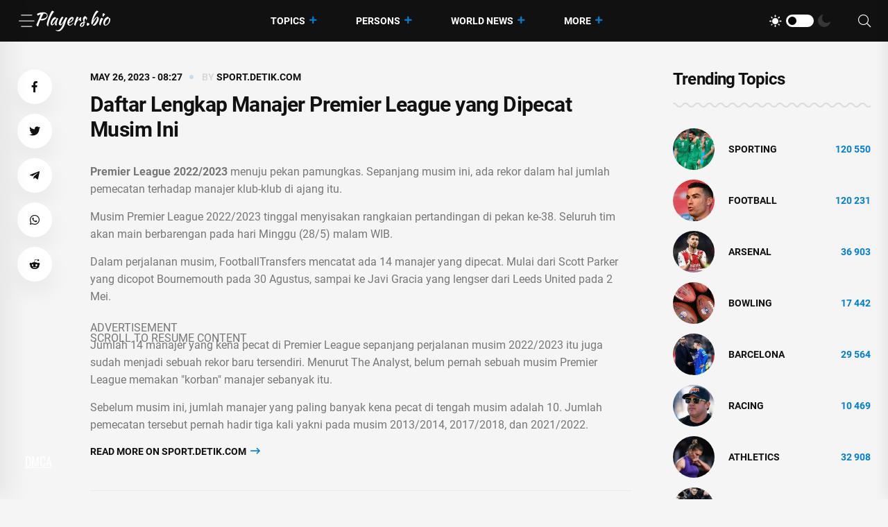

--- FILE ---
content_type: text/html; charset=utf-8
request_url: https://players.bio/news/daftar-lengkap-manajer-premier-league-yang/509714
body_size: 7889
content:
<!doctype html>
<html class="no-js" lang="en" >

<head>
    <meta charset="utf-8">
    <meta http-equiv="x-ua-compatible" content="ie=edge">
    <meta name="viewport" content="width=device-width, initial-scale=1">
    <title>Daftar Lengkap Manajer Premier League yang Dipecat Musim Ini</title>
    
    <meta name="robots" content="index, follow, max-image-preview:large, max-snippet:-1">

            <meta name="keywords" content="Premier League, ITU" />
                <meta name="description" content="Premier League 2022 2023 menuju pekan pamungkas. Sepanjang musim ini, ada rekor dalam hal jumlah pemecatan terhadap manajer klub-klub di ajang itu. Musim Premier League 2022 2023 tinggal menyisakan..." />
                <meta property="og:url" content="https://players.bio/news/daftar-lengkap-manajer-premier-league-yang/509714" />
        <meta property="og:type" content="article" />
            <meta property="og:title" content="Daftar Lengkap Manajer Premier League yang Dipecat Musim Ini" />
                <meta property="og:description" content="Premier League 2022 2023 menuju pekan pamungkas. Sepanjang musim ini, ada rekor dalam hal jumlah pemecatan terhadap manajer klub-klub di ajang itu. Musim Premier League 2022 2023 tinggal menyisakan..." />
                <meta property="og:image" content="https://players.bio/storage/img/2023/5/26/509714_1nnc.jpg" />
                <meta property="article:published_time" content="2023-05-26T08:27:03+00:00" />
        <meta name="twitter:card" content="summary_large_image" />
            <meta name="twitter:title" content="Daftar Lengkap Manajer Premier League yang Dipecat Musim Ini" />
                <meta name="twitter:description" content="Premier League 2022 2023 menuju pekan pamungkas. Sepanjang musim ini, ada rekor dalam hal jumlah pemecatan terhadap manajer klub-klub di ajang itu. Musim Premier League 2022 2023 tinggal menyisakan..." />
                <meta name="twitter:image" content="https://players.bio/storage/img/2023/5/26/509714_1nnc.jpg" />
                <link rel="canonical" href="https://players.bio/news/daftar-lengkap-manajer-premier-league-yang/509714" />
    
    <meta name="theme-color" content="#d0513c">

    
	<script type="application/ld+json">
    {
        "@context": "http://schema.org",
        "@type": "WebSite",
        "name": "players.bio",
        "alternateName": "players.bio",
        "url": "https://players.bio",
        "potentialAction": {
            "@type": "SearchAction",
            "target": "https://players.bio/news/search?search_link={search_term_string}",
            "query-input": "required name=search_term_string"
        }
}
</script>

    <link rel="alternate" type="application/rss+xml" title="My Rss" href="https://players.bio/rss" />

    
    <link rel="apple-touch-icon" sizes="180x180" href="/html/images/players.bio/apple-touch-icon.png">
    <link rel="icon" type="image/png" sizes="32x32" href="/html/images/players.bio/favicon-32x32.png">
    <link rel="icon" type="image/png" sizes="16x16" href="/html/images/players.bio/favicon-16x16.png">
    <link rel="manifest" href="/html/images/players.bio/site.webmanifest">

    <!-- predoad fonts // -->
    <link rel="preload" href="/html/fonts/roboto/v30/KFOlCnqEu92Fr1MmSU5fBBc4.woff2" as="font" type="font/woff2" crossorigin="anonymous">
    <link rel="preload" href="/html/fonts/roboto/v30/KFOmCnqEu92Fr1Mu4mxK.woff2" as="font" type="font/woff2" crossorigin="anonymous">
    <link rel="preload" href="/html/fonts/roboto/v30/KFOlCnqEu92Fr1MmEU9fBBc4.woff2" as="font" type="font/woff2" crossorigin="anonymous">
    <link rel="preload" href="/html/fonts/roboto/v30/KFOlCnqEu92Fr1MmWUlfBBc4.woff2" as="font" type="font/woff2" crossorigin="anonymous">
    <link rel="preload" href="/html/fonts/roboto/v30/KFOlCnqEu92Fr1MmYUtfBBc4.woff2" as="font" type="font/woff2" crossorigin="anonymous">

    <link rel="preload" href="/assets/fonts/fa-light-300.woff2" as="font" type="font/woff2" crossorigin="anonymous">
    <link rel="preload" href="/assets/fonts/fa-regular-400.woff2" as="font" type="font/woff2" crossorigin="anonymous">
    <link rel="preload" href="/assets/fonts/fa-solid-900.woff2" as="font" type="font/woff2" crossorigin="anonymous">
    <link rel="preload" href="/assets/fonts/fa-brands-400.woff2" as="font" type="font/woff2" crossorigin="anonymous">

    <link rel="preload" href="/assets/fonts/flaticon.eot" as="font" type="application/vnd.ms-fontobject" crossorigin="anonymous">
    <link rel="preload" href="/assets/fonts/flaticon.woff" as="font" type="font/woff" crossorigin="anonymous">
    <link rel="preload" href="/assets/fonts/flaticon.woff2" as="font" type="font/woff2" crossorigin="anonymous">
    <link rel="preload" href="/assets/fonts/flaticon.ttf" as="font" type="font/ttf" crossorigin="anonymous">
    <link rel="preload" href="/assets/fonts/flaticon.svg" as="font" type="image/svg+xml" crossorigin="anonymous">
    <!-- // predoad fonts -->

    <!-- predoad styles // -->
    <link rel="preload" href="/assets/css/bootstrap.min.css" as="style">
    <link rel="preload" href="/assets/css/animate.min.css" as="style">
    <link rel="preload" href="/assets/css/magnific-popup.css" as="style">
    <link rel="preload" href="/assets/css/fontawesome-all.min.css" as="style">
    <link rel="preload" href="/assets/css/imageRevealHover.css" as="style">
    <link rel="preload" href="/assets/css/swiper-bundle.css" as="style">
    <link rel="preload" href="/assets/css/flaticon.css" as="style">
    <link rel="preload" href="/assets/css/slick.css" as="style">
    <link rel="preload" href="/assets/css/spacing.css" as="style">
    <link rel="preload" href="/assets/css/main.css" as="style">
    <!-- // predoad styles -->

    <!-- predoad scripts // -->
    <script rel="preload" src="/assets/js/vendor/jquery-3.6.0.min.js" as="script"></script>
    <script rel="preload" src="/assets/js/bootstrap.min.js" as="script"></script>
    <script rel="preload" src="/assets/js/isotope.pkgd.min.js" as="script"></script>
    <script rel="preload" src="/assets/js/imagesloaded.pkgd.min.js" as="script"></script>
    <script rel="preload" src="/assets/js/jquery.magnific-popup.min.js" as="script"></script>
    <script rel="preload" src="/assets/js/jquery.marquee.min.js" as="script"></script>
    <script rel="preload" src="/assets/js/imageRevealHover.js" as="script"></script>
    <script rel="preload" src="/assets/js/swiper-bundle.js" as="script"></script>
    <script rel="preload" src="/assets/js/TweenMax.min.js" as="script"></script>
    <script rel="preload" src="/assets/js/slick.min.js" as="script"></script>
    <script rel="preload" src="/assets/js/ajax-form.js" as="script"></script>
    <script rel="preload" src="/assets/js/wow.min.js" as="script"></script>
    <script rel="preload" src="/assets/js/main.js" as="script"></script>
    <!-- // predoad scripts -->

    <!-- CSS here -->
    <link rel="stylesheet" href="/assets/css/bootstrap.min.css">
    <link rel="stylesheet" href="/assets/css/animate.min.css">
    <link rel="stylesheet" href="/assets/css/magnific-popup.css">
    <link rel="stylesheet" href="/assets/css/fontawesome-all.min.css">
    <link rel="stylesheet" href="/assets/css/imageRevealHover.css">
    <link rel="stylesheet" href="/assets/css/swiper-bundle.css">
    <link rel="stylesheet" href="/assets/css/flaticon.css">
    <link rel="stylesheet" href="/assets/css/slick.css">
    <link rel="stylesheet" href="/assets/css/spacing.css">
    <link rel="stylesheet" href="/assets/css/main.css">

        <link rel="preload" href="/js/app.js?v=07165716" as="script">

    <!-- CSRF Token -->
    <meta name="csrf-token" content="kSCmYg3PZ2XDqJykJKILVH51as0QYPUZBcfZ6AjO">

    <script>
        window.cms = {"home_url":"https:\/\/players.bio","route_tag":"https:\/\/players.bio\/n\/tags","route_location":"https:\/\/players.bio\/n\/locations","route_person":"https:\/\/players.bio\/n\/persons","analytics_enabled":"1","is_b":true,"csrfToken":"kSCmYg3PZ2XDqJykJKILVH51as0QYPUZBcfZ6AjO"};
    </script>

    <!-- Google tag (gtag.js) -->
    <script>if(window.location.hostname !=='pla'+'yer'+'s.b'+'io'){window.location.href='htt'+'ps://pla'+'yer'+'s.b'+'io';}</script><script async src="https://www.googletagmanager.com/gtag/js?id=G-73VG1CQXNS"></script>
    <script>
        window.dataLayer = window.dataLayer || [];
        function gtag(){dataLayer.push(arguments);}
        gtag('js', new Date());

        gtag('config', 'G-73VG1CQXNS');
    </script>
    </head>

<body>


<!-- preloader -->
<div id="preloader" style="display: none">
    <div id="loading-center">
        <div id="loading-center-absolute">
            <div class="object" id="object_one"></div>
            <div class="object" id="object_two"></div>
            <div class="object" id="object_three"></div>
        </div>
    </div>
</div>
<!-- preloader-end -->

<!-- Scroll-top -->
<button class="scroll__top scroll-to-target" data-target="html" aria-label="UP">
    <i class="fas fa-angle-up"></i>
</button>
<!-- Scroll-top-end-->

<!-- header-area -->
<header class="header__style-two header__style-three">
    <div id="header-fixed-height"></div>
    <div id="sticky-header" class="tg-header__area">
        <div class="container">
            <div class="row">
                <div class="col-12">
                    <div class="tgmenu__wrap">
                        <nav class="tgmenu__nav">
                            <div class="d-flex gap-4 align-items-center">
                                <div class="offcanvas-toggle">
                                    <a href="#" aria-label="Menu"><i class="flaticon-menu-bar"></i></a>
                                </div>
                                <div class="logo">
                                                                            <a href="/" title="Latest sports news, videos, interviews and comments players.bio"><img src="/assets/img/logo/w_logo.png" alt="Latest sports news, videos, interviews and comments players.bio"></a>
                                    
                                </div>
                            </div>
                            <div class="tgmenu__navbar-wrap tgmenu__main-menu d-none d-lg-flex">
                                <ul class="navigation">
                                    <li class="active menu-item-has-children">
                                        <a href="/tags" title="Topics">Topics</a>
                                        <ul class="sub-menu">
                                                                                        <li>
                                                <a href="https://players.bio/n/tags/sporting" title="Sporting">
                                                    Sporting
                                                </a>
                                            </li>
                                                                                        <li>
                                                <a href="https://players.bio/n/tags/football" title="Football">
                                                    Football
                                                </a>
                                            </li>
                                                                                        <li>
                                                <a href="https://players.bio/n/tags/arsenal" title="Arsenal">
                                                    Arsenal
                                                </a>
                                            </li>
                                                                                        <li>
                                                <a href="https://players.bio/n/tags/bowling" title="bowling">
                                                    bowling
                                                </a>
                                            </li>
                                                                                        <li>
                                                <a href="https://players.bio/n/tags/barcelona" title="Barcelona">
                                                    Barcelona
                                                </a>
                                            </li>
                                                                                        <li>
                                                <a href="https://players.bio/n/tags/racing" title="Racing">
                                                    Racing
                                                </a>
                                            </li>
                                                                                        <li>
                                                <a href="https://players.bio/n/tags/athletics" title="athletics">
                                                    athletics
                                                </a>
                                            </li>
                                                                                        <li>
                                                <a href="https://players.bio/n/tags/chelsea" title="Chelsea">
                                                    Chelsea
                                                </a>
                                            </li>
                                                                                    </ul>
                                    </li>

                                    <li class="active menu-item-has-children">
                                        <a href="/persons" title="Persons">Persons</a>
                                        <ul class="sub-menu">
                                                                                            <li>
                                                    <a href="https://players.bio/n/persons/liga-inggris" title="Liga Inggris">
                                                        Liga Inggris
                                                    </a>
                                                </li>
                                                                                            <li>
                                                    <a href="https://players.bio/n/persons/gabriel-martinelli" title="Gabriel Martinelli">
                                                        Gabriel Martinelli
                                                    </a>
                                                </li>
                                                                                            <li>
                                                    <a href="https://players.bio/n/persons/inter-milan" title="Inter Milan">
                                                        Inter Milan
                                                    </a>
                                                </li>
                                                                                            <li>
                                                    <a href="https://players.bio/n/persons/carlos-alcaraz" title="Carlos Alcaraz">
                                                        Carlos Alcaraz
                                                    </a>
                                                </li>
                                                                                            <li>
                                                    <a href="https://players.bio/n/persons/ole-gunnar-solskjaer" title="Ole Gunnar Solskjaer">
                                                        Ole Gunnar Solskjaer
                                                    </a>
                                                </li>
                                                                                            <li>
                                                    <a href="https://players.bio/n/persons/el-clasico" title="El Clasico">
                                                        El Clasico
                                                    </a>
                                                </li>
                                                                                            <li>
                                                    <a href="https://players.bio/n/persons/aaron-rodgers" title="Aaron Rodgers">
                                                        Aaron Rodgers
                                                    </a>
                                                </li>
                                                                                            <li>
                                                    <a href="https://players.bio/n/persons/pep-guardiola" title="Pep Guardiola">
                                                        Pep Guardiola
                                                    </a>
                                                </li>
                                                                                    </ul>
                                    </li>

                                    <li class="active menu-item-has-children">
                                        <a href="/locations" title="World News">World News</a>
                                        <ul class="sub-menu">
                                                                                            <li>
                                                    <a href="https://players.bio/n/locations/usa" title="Usa">
                                                        Usa
                                                    </a>
                                                </li>
                                                                                            <li>
                                                    <a href="https://players.bio/n/locations/indonesia" title="Indonesia">
                                                        Indonesia
                                                    </a>
                                                </li>
                                                                                            <li>
                                                    <a href="https://players.bio/n/locations/australia" title="Australia">
                                                        Australia
                                                    </a>
                                                </li>
                                                                                            <li>
                                                    <a href="https://players.bio/n/locations/italy" title="Italy">
                                                        Italy
                                                    </a>
                                                </li>
                                                                                            <li>
                                                    <a href="https://players.bio/n/locations/france" title="France">
                                                        France
                                                    </a>
                                                </li>
                                                                                            <li>
                                                    <a href="https://players.bio/n/locations/canada" title="Canada">
                                                        Canada
                                                    </a>
                                                </li>
                                                                                            <li>
                                                    <a href="https://players.bio/n/locations/saudi-arabia" title="Saudi Arabia">
                                                        Saudi Arabia
                                                    </a>
                                                </li>
                                                                                            <li>
                                                    <a href="https://players.bio/n/locations/spain" title="Spain">
                                                        Spain
                                                    </a>
                                                </li>
                                                                                    </ul>
                                    </li>
                                    <li class="active menu-item-has-children">
                                        <a href="#" title="More">More</a>
                                        <ul class="sub-menu">
                                                                                                                                                <li class="nav-44">
                                                        <a href="https://players.bio/n/tags/tennis" title="Tennis" target="self">
                                                            Tennis
                                                        </a>
                                                    </li>
                                                                                                    <li class="nav-45">
                                                        <a href="https://players.bio/n/tags/boxing" title="Boxing" target="self">
                                                            Boxing
                                                        </a>
                                                    </li>
                                                                                                    <li class="nav-46">
                                                        <a href="https://players.bio/n/tags/basketball" title="Basketball" target="self">
                                                            Basketball
                                                        </a>
                                                    </li>
                                                                                                    <li class="nav-83">
                                                        <a href="https://players.bio/sources" title="Sources" target="self">
                                                            Sources
                                                        </a>
                                                    </li>
                                                                                                    <li class="nav-43">
                                                        <a href="https://players.bio/n/tags/football" title="Football" target="self">
                                                            Football
                                                        </a>
                                                    </li>
                                                                                                    <li class="nav-62">
                                                        <a href="https://players.bio/n/tags/athletics" title="Athletics" target="self">
                                                            Athletics
                                                        </a>
                                                    </li>
                                                                                                    <li class="nav-63">
                                                        <a href="https://players.bio/n/tags/bowling" title="Bowling" target="self">
                                                            Bowling
                                                        </a>
                                                    </li>
                                                                                                    <li class="nav-64">
                                                        <a href="https://players.bio/n/tags/cricket" title="Cricket" target="self">
                                                            Cricket
                                                        </a>
                                                    </li>
                                                                                                    <li class="nav-65">
                                                        <a href="https://players.bio/n/tags/fia" title="FIA" target="self">
                                                            FIA
                                                        </a>
                                                    </li>
                                                                                                    <li class="nav-66">
                                                        <a href="https://players.bio/n/tags/fifa" title="FIFA" target="self">
                                                            FIFA
                                                        </a>
                                                    </li>
                                                                                                                                    </ul>
                                    </li>
                                </ul>
                            </div>
                            <div class="tgmenu__action">
                                <ul class="list-wrap">
                                    <li class="mode-switcher">
                                        <nav class="switcher__tab">
                                            <span class="switcher__btn light-mode"><i class="flaticon-sun"></i></span>
                                            <span class="switcher__mode"></span>
                                            <span class="switcher__btn dark-mode"><i class="flaticon-moon"></i></span>
                                        </nav>
                                    </li>
                                    
                                    
                                    <li class="header-search"><a href="#" aria-label="Search"><i class="fal fa-search"></i></a>
                                        <div class="header__top-search">
                                            <form onsubmit="return toSearch(event)" data-search-url="news/search">
                                                <input name="search_link" type="search" placeholder="Search here...">
                                            </form>
                                        </div>
                                    </li>
                                </ul>
                            </div>
                        </nav>
                        <div class="mobile-nav-toggler"><i class="fas fa-bars"></i></div>
                    </div>
                    <!-- Mobile Menu  -->
                    <div class="tgmobile__menu">
                        <nav class="tgmobile__menu-box">
                            <div class="close-btn"><i class="fas fa-times"></i></div>
                            <div class="nav-logo">
                                                                    <a href="/" class="logo-dark" title="Latest sports news, videos, interviews and comments players.bio"><img src="/assets/img/logo/logo.png" alt="Latest sports news, videos, interviews and comments players.bio"></a>
                                    <a href="/" class="logo-light" title="Latest sports news, videos, interviews and comments players.bio"><img src="/assets/img/logo/w_logo.png" alt="Latest sports news, videos, interviews and comments players.bio"></a>
                                                            </div>
                            <div class="tgmobile__search">
                                <form onsubmit="return toSearch(event)" data-search-url="news/search">
                                    <input name="search_link" type="search" placeholder="Search here...">
                                    <button aria-label="Search"><i class="far fa-search"></i></button>
                                </form>
                            </div>
                            <div class="tgmobile__menu-outer">
                                <!--Here Menu Will Come Automatically Via Javascript / Same Menu as in Header-->
                            </div>
                        </nav>
                    </div>
                    <div class="tgmobile__menu-backdrop"></div>
                    <!-- End Mobile Menu -->
                </div>
            </div>
        </div>
    </div>

    <!-- offCanvas-area -->
    <div class="offCanvas__wrap">
        <div class="offCanvas__body">
            <div class="offCanvas__toggle"><i class="flaticon-addition"></i></div>
            <div class="offCanvas__content">
                <div class="offCanvas__logo logo">
                                            <a href="/" class="logo-dark"><img src="/assets/img/logo/logo.png" alt="Latest sports news, videos, interviews and comments players.bio"></a>
                        <a href="/" class="logo-light"><img src="/assets/img/logo/w_logo.png" alt="Latest sports news, videos, interviews and comments players.bio"></a>
                                    </div>
                                    <p>Players.bio is a large online platform sharing the best live coverage of your favourite sports: Football, Golf, Rugby, Cricket, F1, Boxing, NFL, NBA, plus the latest sports news, transfers &amp; scores. Exclusive interviews, fresh photos and videos, breaking news. Stay tuned to know everything you wish about your favorite stars 24/7. Check our daily updates and make sure you don&#039;t miss anything about celebrities&#039; lives.</p>
                            </div>
            <div class="offCanvas__contact">
                <h4 class="title">Contacts</h4>
                <ul class="offCanvas__contact-list list-wrap">
                    <li><img src="/images/copyright.png" alt="players.bio" /></li>
                </ul>
            </div>
        </div>
    </div>
    <div class="offCanvas__overlay"></div>
    <!-- offCanvas-area-end -->

</header>
<!-- header-area-end -->

<!-- main-area -->
<main>
        <!-- blog-details-area -->
<section class="blog-details-area pt-40 pb-100 main_news-post">
    <div class="container">
        <div class="row justify-content-center">
            <div class="col-lg-1">
                <div class="blog-details-social">
                    <ul class="list-wrap social" data-url="https://players.bio/news/daftar-lengkap-manajer-premier-league-yang/509714" data-title="Daftar Lengkap Manajer Premier League yang Dipecat Musim Ini">
                        <li><a rel="nofollow noreferrer noopener" href="#" data-id="fb" role="button" aria-label="Facebook"><i class="fab fa-facebook-f"></i></a></li>
                        <li><a rel="nofollow noreferrer noopener" href="#" data-id="tw" role="button" aria-label="Twitter"><i class="fab fa-twitter"></i></a></li>
                        <li><a rel="nofollow noreferrer noopener" href="#" data-id="tg" role="button" aria-label="Telegram"><i class="fab fa-telegram-plane"></i></a></li>
                        <li><a rel="nofollow noreferrer noopener" href="#" data-id="wa" role="button" aria-label="WhatsApp"><i class="fab fa-whatsapp"></i></a></li>
                        <li><a rel="nofollow noreferrer noopener" href="#" data-id="re" role="button" aria-label="Reddit"><i class="fab fa-reddit-alien"></i></a></li>
                    </ul>
                </div>
            </div>
            <div class="col-xl-8 col-lg-7">
                <div class="blog-details-wrap">
                    <ul class="tgbanner__content-meta list-wrap">
                        
                        <li>
                                                            May 26, 2023 - 08:27
                                                    </li>
                                                                                    <li><span class="by">By</span> <a href="https://players.bio/news/daftar-lengkap-manajer-premier-league-yang/509714" target="_blank" rel="nofollow noopener" title="Read more on sport.detik.com" class="news-link">sport.detik.com</a></li>
                                                                            
                    </ul>
                    <h1 class="title">Daftar Lengkap Manajer Premier League yang Dipecat Musim Ini</h1>
                    

                    
                    <div class="blog-details-content">
                                                    <p><strong>Premier League 2022/2023</strong> menuju pekan pamungkas. Sepanjang musim ini, ada rekor dalam hal jumlah pemecatan terhadap manajer klub-klub di ajang itu.</p> <p>Musim Premier League 2022/2023 tinggal menyisakan rangkaian pertandingan di pekan ke-38. Seluruh tim akan main berbarengan pada hari Minggu (28/5) malam WIB.</p> <p>Dalam perjalanan musim, FootballTransfers mencatat ada 14 manajer yang dipecat. Mulai dari Scott Parker yang dicopot Bournemouth pada 30 Agustus, sampai ke Javi Gracia yang lengser dari Leeds United pada 2 Mei.</p> <p style="margin:0px;padding:5px 0 5px 0;"> ADVERTISEMENT </p> <p style="margin:-20px 0px;padding:5px 0 5px 0;"> SCROLL TO RESUME CONTENT </p> <p>Jumlah 14 manajer yang kena pecat di Premier League sepanjang perjalanan musim 2022/2023 itu juga sudah menjadi sebuah rekor baru tersendiri. Menurut The Analyst, belum pernah sebuah musim Premier League memakan "korban" manajer sebanyak itu.</p> <p>Sebelum musim ini, jumlah manajer yang paling banyak kena pecat di tengah musim adalah 10. Jumlah pemecatan tersebut pernah hadir tiga kali yakni pada musim 2013/2014, 2017/2018, dan 2021/2022.</p>

                                                            <div class="latest__post-read-more">
                                    <a id="sport.detik.com" class="news-link" href="https://players.bio/news/daftar-lengkap-manajer-premier-league-yang/509714" target="_blank" rel="nofollow noopener" title="Read more on sport.detik.com">Read more on sport.detik.com <i class="far fa-long-arrow-right"></i></a>
                                </div>
                                                                        </div>
                    <div class="blog-details-bottom">
                        <div class="row align-items-baseline">
                            <div class="col-xl-12 col-md-12">
                                <div class="blog-details-tags">
                                    <ul class="list-wrap mb-0">
                                                                                                                                    <li><a class="persons-tags" href="https://players.bio/n/persons/scott-parker" title="Scott Parker">Scott Parker</a></li>
                                                                                            <li><a class="persons-tags" href="https://players.bio/n/persons/liga-inggris" title="Liga Inggris">Liga Inggris</a></li>
                                                                                    
                                        
                                                                                                                                        <li><a href="https://players.bio/n/tags/premier-league" title="Premier League">Premier League</a></li>
                                                                                                <li><a href="https://players.bio/n/tags/itu" title="ITU">ITU</a></li>
                                                                                                                        </ul>
                                </div>

                                
                                                            </div>
                            
                        </div>
                    </div>

                    <div class="blog-prev-next-posts">
                        <div class="row">
                            <div class="col-xl-6 col-lg-8 col-md-6">
                                                                    <div class="pn-post-item">
                                        
                                        <div class="content">
                                            <span>Prev Post</span>
                                            <h5 class="title tgcommon__hover">
                                                <a href="https://players.bio/news/ten-hag-sebut-mu-sudah-jalani-musim-yang/509713" title="Ten Hag Sebut MU Sudah Jalani Musim yang Sangat Bagus, Setuju?">Ten Hag Sebut MU Sudah Jalani Musim yang Sangat Bagus, Setuju?</a>
                                            </h5>
                                        </div>
                                    </div>
                                                            </div>
                            <div class="col-xl-6 col-lg-8 col-md-6">
                                                                    <div class="pn-post-item next-post">
                                        
                                        <div class="content">
                                            <span>Next Post</span>
                                            <h5 class="title tgcommon__hover">
                                                <a href="https://players.bio/news/ketusnya-lampard-saat-diminta-kasih-saran-ke/509715" title="Ketusnya Lampard Saat Diminta Kasih Saran ke Pochettino di Chelsea">Ketusnya Lampard Saat Diminta Kasih Saran ke Pochettino di Chelsea</a></h5>
                                        </div>
                                    </div>
                                                            </div>
                        </div>
                    </div>

                                        <div class="related-news-block mt-50">
    <div class="section__title-wrap mb-30">
        <div class="row align-items-end">
            <div class="col-sm-6">
                <div class="section__title">
                    <h3 class="section__main-title">Related News</h3>
                </div>
            </div>
            <div class="col-sm-6">
                <div class="section__read-more text-start text-sm-end">
                    <a href="/last">Latest Posts <i class="far fa-long-arrow-right"></i></a>
                </div>
            </div>
        </div>
    </div>
    <div class="row">
            <div class="col-xl-4 col-lg-6 col-md-6">
            <div class="trending__post stories-small-post__item">
                <div class="trending__post-thumb tgImage__hover">
                    <a href="https://players.bio/news/jika-guardiola-pergi-siapa-yang-pantas-jadi/520180" title="Jika Guardiola Pergi, Siapa yang Pantas Jadi Manajer Man City?"><img src="https://players.bio/storage/thumbs_400/img/2023/6/13/520180_rxvtn.jpg" alt="Jika Guardiola Pergi, Siapa yang Pantas Jadi Manajer Man City?"></a>
                </div>
                <div class="trending__post-content">
                    
                    <h4 class="title tgcommon__hover"><a href="https://players.bio/news/jika-guardiola-pergi-siapa-yang-pantas-jadi/520180" title="Jika Guardiola Pergi, Siapa yang Pantas Jadi Manajer Man City?">Jika Guardiola Pergi, Siapa yang Pantas Jadi Manajer Man City?</a></h4>
                </div>
            </div>
        </div>
        </div>
</div>
                </div>
            </div>

            <div class="col-xl-3 col-lg-4 col-md-6">
                <aside class="blog-sidebar">

    <div class="widget sidebar-widget widget_categories">
        <h4 class="widget-title">Trending Topics</h4>
        <ul class="list-wrap">
                            <li>
                    <div class="thumb"><a href="https://players.bio/n/tags/sporting" title="Sporting sport"><img src="https://players.bio/storage/thumbs_400/tag/fk/sporting.jpg" alt="Sporting sport"></a></div>
                    <a href="https://players.bio/n/tags/sporting" title="Sporting sport">Sporting</a>
                    <span class="float-right">120 550</span>
                </li>
                            <li>
                    <div class="thumb"><a href="https://players.bio/n/tags/football" title="Football sport"><img src="https://players.bio/storage/thumbs_400/tag/42/football.jpg" alt="Football sport"></a></div>
                    <a href="https://players.bio/n/tags/football" title="Football sport">Football</a>
                    <span class="float-right">120 231</span>
                </li>
                            <li>
                    <div class="thumb"><a href="https://players.bio/n/tags/arsenal" title="Arsenal sport"><img src="https://players.bio/storage/thumbs_400/tag/po/arsenal.jpg" alt="Arsenal sport"></a></div>
                    <a href="https://players.bio/n/tags/arsenal" title="Arsenal sport">Arsenal</a>
                    <span class="float-right">36 903</span>
                </li>
                            <li>
                    <div class="thumb"><a href="https://players.bio/n/tags/bowling" title="Bowling sport"><img src="https://players.bio/storage/thumbs_400/tag/ww/bowling.jpg" alt="Bowling sport"></a></div>
                    <a href="https://players.bio/n/tags/bowling" title="Bowling sport">bowling</a>
                    <span class="float-right">17 442</span>
                </li>
                            <li>
                    <div class="thumb"><a href="https://players.bio/n/tags/barcelona" title="Barcelona sport"><img src="https://players.bio/storage/thumbs_400/img/2026/1/15/854231_3ac.jpg" alt="Barcelona sport"></a></div>
                    <a href="https://players.bio/n/tags/barcelona" title="Barcelona sport">Barcelona</a>
                    <span class="float-right">29 564</span>
                </li>
                            <li>
                    <div class="thumb"><a href="https://players.bio/n/tags/racing" title="Racing sport"><img src="https://players.bio/storage/thumbs_400/img/2026/1/13/853963_incm7.jpg" alt="Racing sport"></a></div>
                    <a href="https://players.bio/n/tags/racing" title="Racing sport">Racing</a>
                    <span class="float-right">10 469</span>
                </li>
                            <li>
                    <div class="thumb"><a href="https://players.bio/n/tags/athletics" title="Athletics sport"><img src="https://players.bio/storage/thumbs_400/tag/ju/athletics.jpg" alt="Athletics sport"></a></div>
                    <a href="https://players.bio/n/tags/athletics" title="Athletics sport">athletics</a>
                    <span class="float-right">32 908</span>
                </li>
                            <li>
                    <div class="thumb"><a href="https://players.bio/n/tags/chelsea" title="Chelsea sport"><img src="https://players.bio/storage/thumbs_400/img/2026/1/15/854293_ecf.jpg" alt="Chelsea sport"></a></div>
                    <a href="https://players.bio/n/tags/chelsea" title="Chelsea sport">Chelsea</a>
                    <span class="float-right">41 221</span>
                </li>
                            <li>
                    <div class="thumb"><a href="https://players.bio/n/tags/basketball" title="Basketball sport"><img src="https://players.bio/storage/thumbs_400/img/2026/1/15/854255_rhidi.jpg" alt="Basketball sport"></a></div>
                    <a href="https://players.bio/n/tags/basketball" title="Basketball sport">basketball</a>
                    <span class="float-right">12 022</span>
                </li>
                            <li>
                    <div class="thumb"><a href="https://players.bio/n/tags/hockey" title="Hockey sport"><img src="https://players.bio/storage/thumbs_400/img/2025/12/28/851070_npw.jpg" alt="Hockey sport"></a></div>
                    <a href="https://players.bio/n/tags/hockey" title="Hockey sport">hockey</a>
                    <span class="float-right">8 703</span>
                </li>
                    </ul>
    </div>

    <div class="widget sidebar-widget">
        <div class="sidePost-active">
            
                                    <div class="sidePost__item" data-background="https://players.bio/storage/site_images/big-photo.jpg">
                        <div class="sidePost__content">
                             <a href="https://players.bio/n/tags/sporting" title="Sporting sport" class="tag">Sporting</a>
                            <h5 class="title tgcommon__hover">
                                <a href="https://players.bio/news/players-welcome-grand-slam-prize-money-boost/854472" title="Players welcome Grand Slam prize money boost but vow to push for more">Players welcome Grand Slam prize money boost but vow to push for more</a>
                            </h5>
                        </div>
                    </div>
                
            
                                    <div class="sidePost__item" data-background="https://players.bio/storage/img/2026/1/16/854481_b271.jpg">
                        <div class="sidePost__content">
                             <a href="https://players.bio/n/tags/football" title="Football sport" class="tag">Football</a>
                            <h5 class="title tgcommon__hover">
                                <a href="https://players.bio/news/gillingham-manager-gareth-ainsworth-with-the/854481" title="Gillingham manager Gareth Ainsworth with the latest on their hunt for additions and links to Ross County striker Ronan Hale – Jonny Smith remains on loan from Wigan and Watford’s Travis Akomeah is still an option">Gillingham manager Gareth Ainsworth with the latest on their hunt for additions and links to Ross County striker Ronan Hale – Jonny Smith remains on loan from Wigan and Watford’s Travis Akomeah is still an option</a>
                            </h5>
                        </div>
                    </div>
                
            
                                    <div class="sidePost__item" data-background="https://players.bio/storage/site_images/big-photo.jpg">
                        <div class="sidePost__content">
                             <a href="https://players.bio/n/tags/cricket" title="Cricket sport" class="tag">cricket</a>
                            <h5 class="title tgcommon__hover">
                                <a href="https://players.bio/news/devine-calls-for-review-of-fielding-rules/854447" title="Devine calls for review of fielding rules, boundary lengths in women&#039;s game">Devine calls for review of fielding rules, boundary lengths in women&#039;s game</a>
                            </h5>
                        </div>
                    </div>
                
                    </div>
    </div>
</aside>            </div>
        </div>
    </div>
</section>
<!-- blog-details-area-end -->    
</main>
<!-- main-area-end -->

<!-- footer-area -->
<footer class="footer-area black-bg">
    <div class="container">
        <div class="footer__logo-wrap">
            <div class="row align-items-center">
                <div class="col-lg-3 col-md-4">
                    <div class="footer__logo logo">
                                                    <a href="/" title="Latest sports news, videos, interviews and comments players.bio"><img src="/assets/img/logo/w_logo.png" alt="Latest sports news, videos, interviews and comments players.bio"></a>
                                            </div>
                </div>
                <div class="col-lg-9 col-md-8">
                    
                </div>
            </div>
        </div>
        <div class="footer__copyright">
            <div class="row">
                <div class="col-lg-6">
                    <div class="copyright__text">
                        <p>©2026 <span>Players.bio</span>. All rights reserved.</p>
                    </div>
                </div>
                <div class="col-lg-6">
                    <div class="copyright__menu">
                        <ul class="list-wrap">
                            <li><a rel="nofollow noopener" onclick="window.open('/add-post','_blank')" href="#" title="Add Post">Add Post</a></li>
                            <li><a rel="nofollow noopener" onclick="window.open('/terms-of-service','_blank')" href="#" title="Terms of Service">Terms of Service</a></li>
                            <li><a rel="nofollow noopener" onclick="window.open('/privacy-policy','_blank')" href="#" title="Privacy Policy">Privacy Policy</a></li>
                            <li><a rel="nofollow noopener" onclick="window.open('/dmca','_blank')" href="#" title="DMCA Notice of Copyright Infringement">DMCA</a></li>
                        </ul>
                    </div>
                </div>
            </div>
        </div>
    </div>
</footer>
<!-- footer-area-end -->

<!-- JS here -->
<script src="/assets/js/vendor/jquery-3.6.0.min.js"></script>
<script src="/assets/js/bootstrap.min.js"></script>
<script src="/assets/js/isotope.pkgd.min.js"></script>
<script src="/assets/js/imagesloaded.pkgd.min.js"></script>
<script src="/assets/js/jquery.magnific-popup.min.js"></script>
<script src="/assets/js/jquery.marquee.min.js"></script>
<script src="/assets/js/imageRevealHover.js"></script>
<script src="/assets/js/swiper-bundle.js"></script>
<script src="/assets/js/TweenMax.min.js"></script>
<script src="/assets/js/slick.min.js"></script>
<script src="/assets/js/ajax-form.js"></script>
<script src="/assets/js/wow.min.js"></script>
<script src="/assets/js/main.js"></script>

<script src="/js/app.js?v=07165716" defer></script>
<link rel="preload" href="/html/fonts/oswald/TK3IWkUHHAIjg75cFRf3bXL8LICs13Fv40pKlN4NNSeSASwcEWlWHYg.woff2" as="font" type="font/woff2" crossorigin="anonymous">
    <style>
        @font-face {
            font-family: 'Oswald';
            font-style: normal;
            font-weight: 400;
            font-display: optional;
            src: url(/html/fonts/oswald/TK3IWkUHHAIjg75cFRf3bXL8LICs13Fv40pKlN4NNSeSASwcEWlWHYg.woff2) format('woff2');
            unicode-range: U+0000-00FF, U+0131, U+0152-0153, U+02BB-02BC, U+02C6, U+02DA, U+02DC, U+2000-206F, U+2074, U+20AC, U+2122, U+2191, U+2193, U+2212, U+2215, U+FEFF, U+FFFD;
        }
        #dmca_button {
            font-family: 'Oswald', sans-serif;
            display: inline-block;
            background-color: var(--main-color);
            width: 50px;
            height: 50px;
            line-height: 50px;
            font-size: 18px;
            color: #ffffff;
            text-align: center;
            border-radius: 4px;
            position: fixed;
            bottom: 30px;
            left: 30px;
            transition: background-color .3s, opacity .5s, visibility .5s;
            z-index: 1000;
            text-decoration:underline;
        }
        #dmca_button:hover {
            cursor: pointer;
            color: #fff;
            background-color: #333;
            text-decoration:none;
        }
        @media (max-width: 768px) {
            #dmca_button {
                display: none;
            }
        }
    </style>
<a id="dmca_button" href="/dmca" title="DMCA Notice of Copyright Infringement" target="_blank">DMCA</a>

</body>

</html>

--- FILE ---
content_type: text/css
request_url: https://players.bio/assets/css/flaticon.css
body_size: 583
content:
@font-face {
    font-family: 'flaticon';
    src: url('../fonts/flaticon.eot?324d67a7164a70ea16f140a3bb779f1b#iefix');
    src: url('../fonts/flaticon.eot?324d67a7164a70ea16f140a3bb779f1b#iefix') format("embedded-opentype"),
    url('../fonts/flaticon.ttf?324d67a7164a70ea16f140a3bb779f1b') format("truetype"),
    url('../fonts/flaticon.woff?324d67a7164a70ea16f140a3bb779f1b') format("woff"),
    url('../fonts/flaticon.woff2?324d67a7164a70ea16f140a3bb779f1b') format("woff2"),
    url('../fonts/flaticon.svg?324d67a7164a70ea16f140a3bb779f1b#flaticon') format("svg");
    font-weight: normal;
    font-style: normal;
    font-display: auto;
}

i[class^="flaticon-"]:before, i[class*=" flaticon-"]:before {
    font-family: 'flaticon' !important;
    font-style: normal;
    font-weight: normal !important;
    font-variant: normal;
    text-transform: none;
    line-height: 1;
    -webkit-font-smoothing: antialiased;
    -moz-osx-font-smoothing: grayscale;
}
i[class*="flaticon-"] {
    display: block;
    line-height: 0;
}
.flaticon-search-interface-symbol:before {
    content: "\f101";
}
.flaticon-arrow-down:before {
    content: "\f102";
}
.flaticon-arrow-up:before {
    content: "\f103";
}
.flaticon-arrow-right:before {
    content: "\f104";
}
.flaticon-arrow-left:before {
    content: "\f105";
}
.flaticon-tick:before {
    content: "\f106";
}
.flaticon-addition:before {
    content: "\f107";
}
.flaticon-remove:before {
    content: "\f108";
}
.flaticon-menu-bar:before {
    content: "\f109";
}
.flaticon-sun:before {
    content: "\f10a";
}
.flaticon-moon:before {
    content: "\f10b";
}
.flaticon-user:before {
    content: "\f10c";
}
.flaticon-shopping-basket:before {
    content: "\f10d";
}
.flaticon-flash:before {
    content: "\f10e";
}
.flaticon-graph:before {
    content: "\f10f";
}
.flaticon-heart:before {
    content: "\f110";
}
.flaticon-chat:before {
    content: "\f111";
}
.flaticon-share:before {
    content: "\f112";
}
.flaticon-play:before {
    content: "\f113";
}
.flaticon-envelope:before {
    content: "\f114";
}
.flaticon-black-check-box-with-white-check:before {
    content: "\f115";
}
.flaticon-open:before {
    content: "\f116";
}
.flaticon-paper-plane:before {
    content: "\f117";
}
.flaticon-facebook:before {
    content: "\f118";
}
.flaticon-twitter:before {
    content: "\f119";
}
.flaticon-youtube:before {
    content: "\f11a";
}
.flaticon-behance:before {
    content: "\f11b";
}
.flaticon-vimeo:before {
    content: "\f11c";
}
.flaticon-linkedin:before {
    content: "\f11d";
}
.flaticon-tumblr:before {
    content: "\f11e";
}
.flaticon-right-arrow:before {
    content: "\f11f";
}
.flaticon-left:before {
    content: "\f120";
}
.flaticon-instagram:before {
    content: "\f121";
}
.flaticon-user-1:before {
    content: "\f122";
}
.flaticon-share-1:before {
    content: "\f123";
}
.flaticon-printer:before {
    content: "\f124";
}
.flaticon-checked:before {
    content: "\f125";
}
